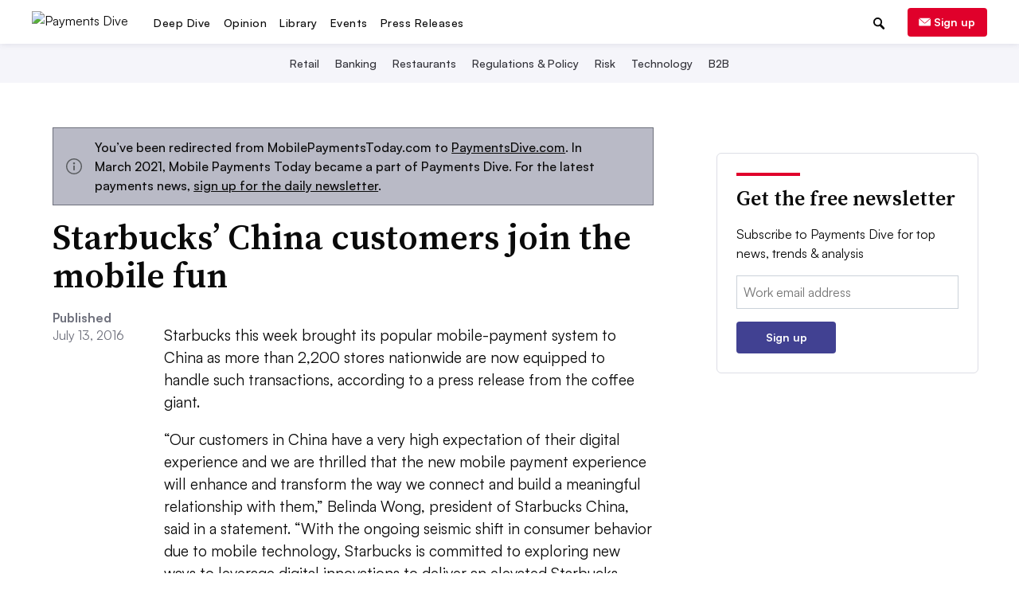

--- FILE ---
content_type: text/html; charset=utf-8
request_url: https://www.google.com/recaptcha/api2/aframe
body_size: 252
content:
<!DOCTYPE HTML><html><head><meta http-equiv="content-type" content="text/html; charset=UTF-8"></head><body><script nonce="Z5M7x_QNVWEPFxdXGiZzfQ">/** Anti-fraud and anti-abuse applications only. See google.com/recaptcha */ try{var clients={'sodar':'https://pagead2.googlesyndication.com/pagead/sodar?'};window.addEventListener("message",function(a){try{if(a.source===window.parent){var b=JSON.parse(a.data);var c=clients[b['id']];if(c){var d=document.createElement('img');d.src=c+b['params']+'&rc='+(localStorage.getItem("rc::a")?sessionStorage.getItem("rc::b"):"");window.document.body.appendChild(d);sessionStorage.setItem("rc::e",parseInt(sessionStorage.getItem("rc::e")||0)+1);localStorage.setItem("rc::h",'1769447409212');}}}catch(b){}});window.parent.postMessage("_grecaptcha_ready", "*");}catch(b){}</script></body></html>

--- FILE ---
content_type: application/javascript; charset=utf-8
request_url: https://fundingchoicesmessages.google.com/f/AGSKWxWkecQfaFp6V-_TmdIwvpPmNP5RnkxQyOsONRp-ORDJGVUKirR1cxPtIKZE7Q-0GKlMT-lZ6oeIsm996gEJzxpAnE0InfSuEBVqfNxTxkcswBL55-SeneW23sfzlZC7OIySJRoLtQ==?fccs=W251bGwsbnVsbCxudWxsLG51bGwsbnVsbCxudWxsLFsxNzY5NDQ3MzkzLDI0ODAwMDAwMF0sbnVsbCxudWxsLG51bGwsW251bGwsWzcsNl0sbnVsbCxudWxsLG51bGwsbnVsbCxudWxsLG51bGwsbnVsbCxudWxsLG51bGwsM10sImh0dHBzOi8vd3d3LnBheW1lbnRzZGl2ZS5jb20vZXgvbXB0L25ld3Mvc3RhcmJ1Y2tzLWNoaW5hLWN1c3RvbWVycy1qb2luLXRoZS1tb2JpbGUtZnVuLyIsbnVsbCxbWzgsImxSZktNME4xY1QwIl0sWzksImVuLVVTIl0sWzE2LCJbMSwxLDFdIl0sWzE5LCIyIl0sWzE3LCJbMF0iXSxbMjQsIiJdLFsyOSwiZmFsc2UiXV1d
body_size: 118
content:
if (typeof __googlefc.fcKernelManager.run === 'function') {"use strict";this.default_ContributorServingResponseClientJs=this.default_ContributorServingResponseClientJs||{};(function(_){var window=this;
try{
var qp=function(a){this.A=_.t(a)};_.u(qp,_.J);var rp=function(a){this.A=_.t(a)};_.u(rp,_.J);rp.prototype.getWhitelistStatus=function(){return _.F(this,2)};var sp=function(a){this.A=_.t(a)};_.u(sp,_.J);var tp=_.ed(sp),up=function(a,b,c){this.B=a;this.j=_.A(b,qp,1);this.l=_.A(b,_.Pk,3);this.F=_.A(b,rp,4);a=this.B.location.hostname;this.D=_.Fg(this.j,2)&&_.O(this.j,2)!==""?_.O(this.j,2):a;a=new _.Qg(_.Qk(this.l));this.C=new _.dh(_.q.document,this.D,a);this.console=null;this.o=new _.mp(this.B,c,a)};
up.prototype.run=function(){if(_.O(this.j,3)){var a=this.C,b=_.O(this.j,3),c=_.fh(a),d=new _.Wg;b=_.hg(d,1,b);c=_.C(c,1,b);_.jh(a,c)}else _.gh(this.C,"FCNEC");_.op(this.o,_.A(this.l,_.De,1),this.l.getDefaultConsentRevocationText(),this.l.getDefaultConsentRevocationCloseText(),this.l.getDefaultConsentRevocationAttestationText(),this.D);_.pp(this.o,_.F(this.F,1),this.F.getWhitelistStatus());var e;a=(e=this.B.googlefc)==null?void 0:e.__executeManualDeployment;a!==void 0&&typeof a==="function"&&_.To(this.o.G,
"manualDeploymentApi")};var vp=function(){};vp.prototype.run=function(a,b,c){var d;return _.v(function(e){d=tp(b);(new up(a,d,c)).run();return e.return({})})};_.Tk(7,new vp);
}catch(e){_._DumpException(e)}
}).call(this,this.default_ContributorServingResponseClientJs);
// Google Inc.

//# sourceURL=/_/mss/boq-content-ads-contributor/_/js/k=boq-content-ads-contributor.ContributorServingResponseClientJs.en_US.lRfKM0N1cT0.es5.O/d=1/exm=ad_blocking_detection_executable,kernel_loader,loader_js_executable/ed=1/rs=AJlcJMwSx5xfh8YmCxYY1Uo-mP01FmTfFQ/m=cookie_refresh_executable
__googlefc.fcKernelManager.run('\x5b\x5b\x5b7,\x22\x5b\x5bnull,\\\x22paymentsdive.com\\\x22,\\\x22AKsRol_S56uRjxhCQPEFTPDcGL2txEY3e-8nrbC36hSD-tvpZfuszm_mRtkPvz2c-qEwm7OCsOheKw9jkAj1ju8zGVaIM2wh9wlywr6v7UjpwhcPV4KZ_aF086gmgQwvF8mst8IJCwohhMS0z3AVfD7cHLz7YN3xOg\\\\u003d\\\\u003d\\\x22\x5d,null,\x5b\x5bnull,null,null,\\\x22https:\/\/fundingchoicesmessages.google.com\/f\/AGSKWxXm19RZCob9b6qSozhEvwgaVXWpn7aUwSz27jsxxLdY7j1uoRalhZaLKuNd1jTC7kVgEv3MkV3LXuTOX79USvT47aAj0JKov6zsaJ5KhBfoI8zTKT-OteVEoaomnpFmriRVYPg5Pw\\\\u003d\\\\u003d\\\x22\x5d,null,null,\x5bnull,null,null,\\\x22https:\/\/fundingchoicesmessages.google.com\/el\/AGSKWxU1dAvlm7d9uGt2RFJV4t_8b0nKY8c5pYqtrpRpjik3u-7jSFR25hGX_37k4nXVE5V9C2AAe24g_sohm6jOytWiQfk4HETXxhWQ6dUpiP7x34kw_Jv_2jJYIRIdAh3OEV2dFkzhYg\\\\u003d\\\\u003d\\\x22\x5d,null,\x5bnull,\x5b7,6\x5d,null,null,null,null,null,null,null,null,null,3\x5d\x5d,\x5b2,1\x5d\x5d\x22\x5d\x5d,\x5bnull,null,null,\x22https:\/\/fundingchoicesmessages.google.com\/f\/AGSKWxUGaEH1kNpFeLotU_1ofmbjfCA6v8dfC08jU4qlJSr8NeQGe7A8p53EwjhRTFdCoj8TrS-R1OnS8yBiGUczPDFMhM-rWy-bkVf2La8gDNs47ulnrbf_CEsyEp8VdMtOUzhCs8XYWQ\\u003d\\u003d\x22\x5d\x5d');}

--- FILE ---
content_type: application/javascript; charset=utf-8
request_url: https://fundingchoicesmessages.google.com/f/AGSKWxU95ApF1VH2qJOTXpnkMWBidjyKxGHEqnx8jtXQaN_ITNqBVdM74FuolkrbS0IV--48xnVGsRRYXogawxEEKBytgdOCWEspMpP16zQzhrx9VSidG3HzrWgHQQVFK6d3Igx_d4WeUvIqxWoYJmbXgXj4V5nGDoUyZi4ZbO-TT1irSncKtRUmc025jH3T/_/static.ad./images/adz-/ads_topbar_=akiba_ads_/xads.js
body_size: -1288
content:
window['7c4b5d5b-c1a8-4047-a6ce-796d1b817b9c'] = true;

--- FILE ---
content_type: text/javascript; charset="utf-8"
request_url: https://www.paymentsdive.com/static/js/subscriberDemographicsForm.js?470116130126
body_size: 4861
content:
// Lytics Pathfora form
// https://lytics.github.io/pathforadocs/

function setupFormCallbackAndCreateFormIfSub(siteName, spot) { // eslint-disable-line  no-unused-vars
  var thisID = '#demographics-box-' + spot;
  var lyticsID = null;
  let userEmail = '';
  // vars for demographics box
  var diveInsiderMainPageUrl = 'https://www.industrydive.com/insiders/';
  var headlineValue = 'We\'re covering the news relevant to you.';
  var messageValue = 'Help us get it right by telling us more about you.';
  var successusMessageValue = 'Love our content? Become a ' +
    '<a href="' + diveInsiderMainPageUrl + '">Dive Insider</a> by referring others and get rewarded.';
  var okMessageValue = 'Submit';
  var fieldsToDisplay = [];
  var initialValues = {
    'dive_company_type': '',
    'dive_job_function': '',
    'dive_job_level': '',
  };

  var demographicFormVariant = '';
  var demographicFormDomain = window.location.hostname;

  // The ternary is mainly so the form doesn't break on localhost. All prod/qa sites should have .com in the url,
  // but localhost host doesn't so need to account for that.
  var demographicFormDomainId = demographicFormDomain.indexOf('.com') !== -1 ? demographicFormDomain.split('.')[1] : demographicFormDomain;

  function pickAPublication() {
    return siteName.toLowerCase() === 'education dive' ? 'Education Dive: Higher Ed' : siteName;
  }

  function decideIfUserIsSubscribed(usersAudienceArray) {
    var siteNameLower = siteName.toLowerCase();
    // Almost all Lytics sub list follow this format, but there is one expectation with education dive and it maps to two Lytics list.
    // So, to make this more generic, the method loops through all the possible Lytics audience that map to a certain dive.
    var validSubscriberList = ['any_$_subs'.replace('$', siteNameLower.replace(' ', '_').replace('-', ''))];
    var isSubscriber = false;

    if (siteNameLower === 'education dive') {
      validSubscriberList = ['any_higher_ed_dive_subs', 'any_k12_dive_subs'];
    }

    for (var i = 0; i < validSubscriberList.length; i++) {
      if (usersAudienceArray.indexOf(validSubscriberList[i]) > -1) {
        isSubscriber = true;
        break;
      }
    }

    return isSubscriber;
  }

  function firstElementUpper(element) {
    return element[0].toUpperCase() + element.slice(1);
  }

  function fieldSlugToLabel(fieldSlug) {
    return firstElementUpper(fieldSlug.replace('dive_', '').replace('_', ' '));
  }
  // FORM FIELDS
  function constructField(type, label, name) {
    var field = {
      'type': type,
      'label': label,
      'name': name,
    };

    return field;
  }

  function constructDisplayField(fieldSlug, boxLocation) {
    var type = fieldSlug.indexOf('dive_') > -1 ? 'select' : 'text';
    return constructField(type, fieldSlugToLabel(fieldSlug), fieldSlug + '_' + boxLocation);
  }

  function getDemographicFormId() {
    return demographicFormDomainId + '-' + demographicFormVariant + '-' + spot + '-box';
  }

  // default success and failure messages
  var messages = {
    success: {
      headline: 'Thank you!',
      msg: successusMessageValue,
      delay: 0,
    },
    error: {
      headline: 'Error',
      msg: 'There was an issue submitting your form.',
      delay: 0,
    },
  };

  function hasAtLeastOneValue(dataArray) {
    return dataArray.reduce(function(acc, cur) {
      return acc || cur.value !== '';
    }, false);
  }

  /* eslint-disable */
  var confirmActionValue = {
    waitForAsyncResponse: true,
    callback: function callbackFunction(event, payload, cb) {
      var $errorMessageElement = $('.demo-box-error');
      var payloadData = payload.data;

      // if either value is submitted, success
      if (hasAtLeastOneValue(payloadData)) {
        // remove error message
        $errorMessageElement.remove();

        var jsonRequest = {
          'lytics_id': lyticsID,
        };
        var varsToUpdateAsJson = {};
        var formConfiguration = '';
        for (var i = 0; i < payloadData.length; i++) {
          formConfiguration += (formConfiguration === '' ? '' : ', ') + payloadData[i].name;
          if (payloadData[i].value.length !== 0) {
            varsToUpdateAsJson[payloadData[i].name] = payloadData[i].value;
            formConfiguration += ' filled';
          } else {
            formConfiguration += ' blank';
          }
        }
        jsonRequest.fields_to_update = varsToUpdateAsJson;
        $.ajax({
          type: 'POST',
          url: '/push-to-sailthru/',
          dataType: 'json',
          data: {
            data: JSON.stringify(jsonRequest),
          },
          success: function() {
            addSuccessClassToAllForms();
          }
        });
        // if no values submitted, display an error if not already added
      } else if ($errorMessageElement.length === 0) {
        var errorMessage = '<span class="demo-box-error">Oops! The form is empty.</span>';
        $(thisID + ' .pf-widget-message').after(errorMessage);
      }
    },
  };

  // evaluate the data submitted
  function createFormOptions() {
    var defaultOptions = {
      id: getDemographicFormId(),
      layout: 'inline',
      position: thisID,
      headline: headlineValue,
      msg: messageValue,
      okMessage: okMessageValue,
      formElements: fieldsToDisplay,
      formStates: messages,
      confirmAction: confirmActionValue,
      theme: 'custom',
    };

    if (spot.toLowerCase() === 'sidebar') {
      defaultOptions['className'] = 'demographic-form-sidebar';
      defaultOptions['image'] = '/static/img/demographic_form/demographics-collector-sidebar.png';

      // Custom JS properties to add styles, which do not affect the Lytics call
      defaultOptions['customButton'] = 'button button--full-width';
    }

    if (spot.toLowerCase() === 'inline') {
      defaultOptions['className'] = 'demographic-form-inline';
      defaultOptions['image'] = '/static/img/demographic_form/demographics-collector-sidebar.png';

      // Custom JS properties to add styles, which do not affect the Lytics call
      defaultOptions['customButton'] = 'button button--medium';
      defaultOptions['includePolygon'] = true;
      defaultOptions['isImageWrapped'] = true;
    }

    return defaultOptions;
  }

  function hideSignUpForm() {
    // hide sidebar and body inline instances
    $(thisID).prev().hide();
    // hide pre-footer instance
    $('.pre-footer .signup').hide();
  }

  function showLyticsForm() {
    var formOptions = createFormOptions();
    var pathforaForm = new pathfora.Form(formOptions);
    pathfora.initializeWidgets([pathforaForm]);
    $(thisID).diveformify(pickAPublication(),
      {
        'strict_mode': true,
        'initial_values' : initialValues
      });
    addCustomStyle(formOptions);
    hideSignUpForm();
    $(thisID).show();
  }

  function removeLyticsButtonStyleAndAddCustomClass(cssSelector, buttonType) {
    var button = $(cssSelector + ' .pf-widget-btn.pf-widget-ok');
    $(button).addClass(buttonType);
    $(button).removeClass('pf-widget-btn');
  }

  function addSuccessClassToAllForms() {
    $('[class*=demographic-form]').addClass('success').parent().addClass('success');
  }

  function addImageWrapper(cssSelector) {
    $(cssSelector + ' img').wrap('<div class="pf-img-wrapper"></div>');
  }

  function addPrivacyPolicy(cssSelector) {
    var privacyPolicy = '<p class="help-text help-text--small">' +
      '<a class="pf-privacy-policy" href="https://www.informatechtarget.com/privacy-policy/" target="_blank">Privacy policy</a></p>';
    $(cssSelector + ' .pf-widget-content').append(privacyPolicy);
  }

  function addCustomStyle(config) {
    // Add the privacy link to all Lytics forms
    var cssSelector = config.position;
    var buttonClass = config.customButton;
    var includePolygon = config.includePolygon;
    var isImageWrapped = config.isImageWrapped;

    addPrivacyPolicy(cssSelector);
    removeLyticsButtonStyleAndAddCustomClass(cssSelector, buttonClass);

    if (includePolygon) {
      // This is just a standard white polygon that appears on top of an image for an inline form.
      $(cssSelector).append('<div class="pf-polygon"></div>');
    }

    if (isImageWrapped) {
      addImageWrapper(cssSelector);
    }

    if (config.formElements.length === 1 && config.position === '#demographics-box-inline') {
      $(config.position + ' button').addClass('special-button');
    }
  }

  function createScript(appendChildToTagName, scriptObject) {
    // appends a given scriptObject at mentioned tagName
    document.getElementsByTagName(appendChildToTagName)[0].appendChild(scriptObject);
  }

  function loadJs(jsFilePath, async_, defer) {
    // This function returns a deferred object which is resolved once the js is loaded.
    var loadJsDeferred = $.Deferred();
    var scriptObject = document.createElement('script');
    scriptObject.async = async_;
    scriptObject.defer = defer;
    scriptObject.type = 'text/javascript';
    scriptObject.src = jsFilePath;
    scriptObject.onload = loadJsDeferred.resolve;
    createScript('head', scriptObject);
    return loadJsDeferred;
  }

  function decideLyticsFormsToDisplay(id){
    lyticsID = id;
    $.ajax({
      type: 'POST',
      url: '/decide-lytics-forms-to-display/',
      dataType: 'json',
      data: {
        lytics_token: id,
      },
      success: function setFieldsToDisplay(demographicData) {

        // populate the set of fields to display
        if (!$.isEmptyObject(demographicData)) {
          // temporary it media signup experiment
          userEmail = demographicData.email;
          const siteName = window.siteName
          if (userEmail.length > 0 && ['CIO Dive', 'Cybersecurity Dive'].includes(siteName)) {
            showSignupFormForITMedia();
            return;
          }

          var formConfiguration = '';

          demographicFormVariant = demographicData.hasOwnProperty('variant') ? demographicData.variant : '';

          var demographicFormFields = demographicData.hasOwnProperty('fields') ? demographicData.fields : {};
          for (var i = 0; i < demographicFormFields.length; i++) {
            var fieldName = demographicFormFields[i].name;
            // These names are tightly coupled to Lytic's User Web Pathfora LQL
            // statement. In short, if you change here, you'll need to update the LQL statement as well.
            fieldsToDisplay.push(constructDisplayField(fieldName, spot));
            initialValues[fieldName] = demographicFormFields[i].value;
            formConfiguration += (formConfiguration === '' ? '' : ', ') + fieldName + '_' + spot;
          }

          // Create demographic form
          showLyticsForm();
          var $CompanyName = $('#company_name_' + spot);
          if (!$CompanyName.val()) {
            $CompanyName.val(initialValues.company_name);
          }
        }
      },
    });
  }

  function loadDependencies(){
    // loads all dependencies before pushing data to demographics ask form
    var loadDiveFormFieldsJsDeferred = loadJs('/static/job_graph/dive-form-fields.js', 1, null);
    var loadJobGraphJsDeferred = loadJs('//d1tawsf5ksqu42.cloudfront.net/job_graph/job_graph_v2.js', 1, null);
    var loadPathfora = loadJs('https://c.lytics.io/static/pathfora.min.js', 1, null);
    //Loads dive-form-fields.js and job_graph_v2.js in parallel
    //when resolved trigger decideLyticsFormsToDisplay function
    $.when( loadDiveFormFieldsJsDeferred, loadJobGraphJsDeferred, loadPathfora )
      .done(function() {
        jstag.getid(decideLyticsFormsToDisplay);
      });
  }

  var setupDemographicForm = function(profile) {
    var userInValidSubscriberList = decideIfUserIsSubscribed(profile.data.user.segments);
    if (userInValidSubscriberList) {
      loadDependencies();
    }
  };

  // lytics could not be loaded due to something like the adblocker/cookie banner, so check to see if it's defined.
  if (typeof jstag !== 'undefined') {
    jstag.call('entityReady', setupDemographicForm);
  }

  /*
  * Code for IT Media Sidebar Signup Experiment
  */
  function showSignupFormForITMedia() {
    // we typically hide all signup forms for known subscribers
    // so we're doing the same here.
    hideSignUpForm();
    $('.sidebar-signup-box').hide();
    $('.sidebar-signup-box-it-pub').show();
  }

  function getSignupPostData(sailthruListName) {
    let postData = {
      email: userEmail,
      list_name: sailthruListName,
      subscribe_requested: '1', // 1 to subscribe, 0 to unsubscribe
      source: 'sidebar',
    };

    // Add optional UTM parameters if available
    var urlParams = new URLSearchParams(window.location.search);
    for (const param of ['utm_medium', 'utm_source', 'utm_campaign']) {
      if (urlParams.get(param)) {
        postData[param] = urlParams.get(param);
      }
    }

    if (document.referrer) {
      postData.referrer = document.referrer;
    }

    return postData;
  }

  function signupUser(postData) {
    // Submit data via AJAX POST request
    $.ajax({
      url: '/apisignup/',
      type: 'POST',
      data: postData,
      traditional: false,
      success: function(response) {
        $('.sidebar-signup-box-it-pub__sign-up-form').hide();
        $('.sidebar-signup-box-it-pub__success-message').show();
        $('.sidebar-signup-box-spinner').hide();
      },
      error: function(xhr, status, error) {
        // this is just an experiment, so its ok for now
        // for future, what if it fails?
      }
    });
  }

  $('#it_media_signup_button').click(function() {
    $('.sidebar-signup-box-spinner').show();
    const sailthruListName = $(this).attr('data-sailthru-list-name');
    const postData = getSignupPostData(sailthruListName);
    signupUser(postData);
  });
}


--- FILE ---
content_type: image/svg+xml
request_url: https://www.paymentsdive.com/static/img/components/messages/info.svg
body_size: 87
content:
<?xml version="1.0" encoding="utf-8"?>
<!-- Generator: Adobe Illustrator 22.1.0, SVG Export Plug-In . SVG Version: 6.00 Build 0)  -->
<svg version="1.1" id="Layer_1" xmlns="http://www.w3.org/2000/svg" xmlns:xlink="http://www.w3.org/1999/xlink" x="0px" y="0px"
	 viewBox="0 0 18 18" style="enable-background:new 0 0 18 18;" xml:space="preserve" width="18" height="18">
<style type="text/css">
	.st0{fill:#585B5E;}
</style>
<title>Asset 1511</title>
<g>
	<g>
		<path class="st0" d="M9,18c-5,0-9-4-9-9s4-9,9-9s9,4,9,9c0,0,0,0,0,0C18,14,14,18,9,18z M9,1.3C4.8,1.3,1.3,4.7,1.3,9
			c0,4.3,3.4,7.7,7.7,7.7s7.7-3.4,7.7-7.7c0,0,0,0,0,0C16.7,4.8,13.2,1.3,9,1.3z"/>
		<circle class="st0" cx="9" cy="5.6" r="1.2"/>
		<rect x="8.2" y="8.1" class="st0" width="1.6" height="5.3"/>
	</g>
</g>
</svg>
